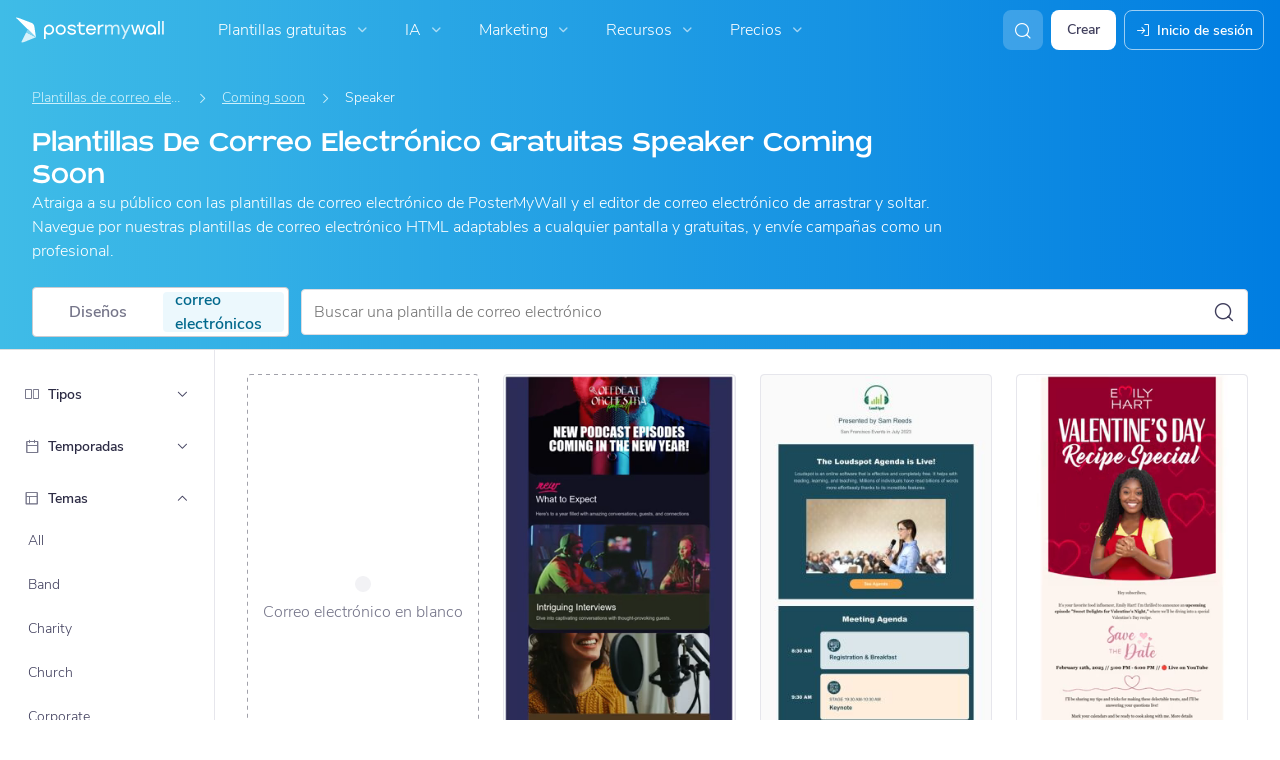

--- FILE ---
content_type: text/css; charset=UTF-8
request_url: https://es.postermywall.com/index.php/asset/getFrontendCssEntry?bundleName=nav-search&_=1812
body_size: 662
content:
<link type="text/css" rel="stylesheet" href="https://d1csarkz8obe9u.cloudfront.net/builds/55418.c27e8b08f03b08f1256a.bundle.css"/>
<link type="text/css" rel="stylesheet" href="https://d1csarkz8obe9u.cloudfront.net/builds/nav-search.63f3fe3dc7bfb0521ad7.bundle.css"/>
